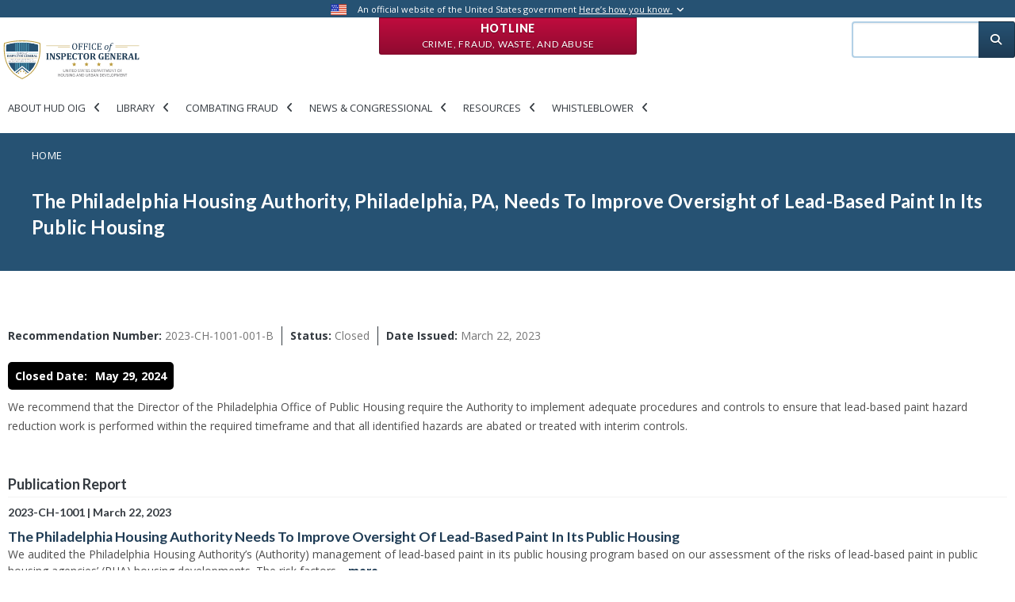

--- FILE ---
content_type: text/html; charset=UTF-8
request_url: https://www.hudoig.gov/open-recommendation/2023-ch-1001-001-b-philadelphia-housing-authority-philadelphia-pa-needs-improve
body_size: 12439
content:
<!DOCTYPE html>
<html lang="en" dir="ltr" prefix="og: https://ogp.me/ns#">
    <head>
        <meta charset="utf-8" />
<meta name="description" content="We recommend that the Director of the Philadelphia Office of Public Housing require the Authority to implement adequate procedures and controls to ensure that lead-based paint hazard reduction work is performed within the required timeframe and that all identified hazards are abated or treated with interim controls." />
<link rel="canonical" href="https://www.hudoig.gov/open-recommendation/2023-ch-1001-001-b-philadelphia-housing-authority-philadelphia-pa-needs-improve" />
<link rel="image_src" href="https://www.hudoig.gov/sites/default/files/2022-07/hudoig-share.png" />
<meta property="og:title" content="The Philadelphia Housing Authority, Philadelphia, PA, Needs To Improve Oversight of Lead-Based Paint In Its Public Housing | Office of Inspector General, Department of Housing and Urban Development" />
<meta property="og:description" content="HUD OIG conducts audits, evaluations, investigations, and other reviews of the programs and operations of HUD. We use traditional and innovative approaches to improve the economy, efficiency, and effectiveness in the administration of HUD programs." />
<meta property="og:image:url" content="https://www.hudoig.gov/sites/default/files/2022-07/2022-HUDOIG-share-shield.jpg" />
<meta property="og:image:secure_url" content="https://www.hudoig.gov/sites/default/files/2022-07/2022-HUDOIG-share-shield.jpg" />
<meta name="Generator" content="Drupal 11 (https://www.drupal.org)" />
<meta name="MobileOptimized" content="width" />
<meta name="HandheldFriendly" content="true" />
<meta name="viewport" content="width=device-width, initial-scale=1, shrink-to-fit=no" />
<meta http-equiv="x-ua-compatible" content="ie=edge" />
<link rel="icon" href="/themes/custom/hudoig_bootstrap5/favicon.ico" type="image/vnd.microsoft.icon" />
<link rel="alternate" hreflang="en" href="https://www.hudoig.gov/open-recommendation/2023-ch-1001-001-b-philadelphia-housing-authority-philadelphia-pa-needs-improve" />

        <title>The Philadelphia Housing Authority, Philadelphia, PA, Needs To Improve Oversight of Lead-Based Paint In Its Public Housing | Office of Inspector General, Department of Housing and Urban Development</title>
        <link rel="stylesheet" media="all" href="/sites/default/files/css/css_tsUQLCzgG_2GOLqZu3kfuRPnrj26bWP0YaKN7IqTrX8.css?delta=0&amp;language=en&amp;theme=hudoig_bootstrap5&amp;include=[base64]" />
<link rel="stylesheet" media="all" href="/sites/default/files/css/css_21QZ-BIZqLFBZNGUnxhOppkQHEDGZRPXn7pJfGroUb8.css?delta=1&amp;language=en&amp;theme=hudoig_bootstrap5&amp;include=[base64]" />
<link rel="stylesheet" media="all" href="//use.fontawesome.com/releases/v5.13.0/css/all.css" />
<link rel="stylesheet" media="all" href="/sites/default/files/css/css_0Hv3keYGeExIbCq-NXnATLpBL69GxXtOS9mBo0BzNvk.css?delta=3&amp;language=en&amp;theme=hudoig_bootstrap5&amp;include=[base64]" />

        <script type="application/json" data-drupal-selector="drupal-settings-json">{"path":{"baseUrl":"\/","pathPrefix":"","currentPath":"node\/52036","currentPathIsAdmin":false,"isFront":false,"currentLanguage":"en"},"pluralDelimiter":"\u0003","suppressDeprecationErrors":true,"gtag":{"tagId":"G-QEJ37XQ7T4","consentMode":false,"otherIds":[],"events":[],"additionalConfigInfo":[]},"ajaxPageState":{"libraries":"[base64]","theme":"hudoig_bootstrap5","theme_token":null},"ajaxTrustedUrl":[],"data":{"extlink":{"extTarget":true,"extTargetAppendNewWindowDisplay":true,"extTargetAppendNewWindowLabel":"(opens in a new window)","extTargetNoOverride":false,"extNofollow":false,"extTitleNoOverride":false,"extNoreferrer":false,"extFollowNoOverride":false,"extClass":"ext","extLabel":"(link is external]","extImgClass":false,"extSubdomains":true,"extExclude":"","extInclude":"","extCssExclude":"#block-openreadspeakerblock,span.addtoany_list,#disaster-oversight-container,#block-customreadspeakerblock,.print-friendly-header,.header-actions,#customreadspeakerblock-printfriendlyheader","extCssInclude":"","extCssExplicit":"","extAlert":true,"extAlertText":"This link will take you to an external web site. We are not responsible for their content. Are you sure you would like to continue?","extHideIcons":false,"mailtoClass":"mailto","telClass":"","mailtoLabel":"(link sends email]","telLabel":"(link is a phone number)","extUseFontAwesome":false,"extIconPlacement":"append","extPreventOrphan":false,"extFaLinkClasses":"fa fa-external-link","extFaMailtoClasses":"fa fa-envelope-o","extAdditionalLinkClasses":"","extAdditionalMailtoClasses":"","extAdditionalTelClasses":"","extFaTelClasses":"fa fa-phone","allowedDomains":null,"extExcludeNoreferrer":""}},"ckeditorAccordion":{"accordionStyle":{"collapseAll":1,"keepRowsOpen":0,"animateAccordionOpenAndClose":1,"openTabsWithHash":1}},"collapsiblock":{"active_pages":true,"slide_speed":200,"cookie_lifetime":0.5,"switcher_enabled":null,"switcher_class":null},"superfish":{"superfish-main-new":{"id":"superfish-main-new","sf":{"animation":{"opacity":"show","height":"show"},"speed":"fast"},"plugins":{"smallscreen":{"mode":"window_width","title":"Main new"},"supposition":true,"supersubs":true}}},"user":{"uid":0,"permissionsHash":"cc8e5037101789caf6d7ff8ae25acb3bcd406f8944443a273bddbe8949c87e5e"}}</script>
<script src="/core/assets/vendor/jquery/jquery.min.js?v=4.0.0-beta.2"></script>
<script src="/modules/custom/jquery_isarray/js/jquery.isarray.js?v=1.x"></script>
<script src="/modules/custom/jquery_isfunction/js/jquery.isfunction.js?v=1.x"></script>
<script src="/modules/custom/jquery_trim/js/jquery.trim.js?v=1.x"></script>
<script src="/core/assets/vendor/once/once.min.js?v=1.0.1"></script>
<script src="/core/misc/drupalSettingsLoader.js?v=11.1.8"></script>
<script src="/core/misc/drupal.js?v=11.1.8"></script>
<script src="/core/misc/drupal.init.js?v=11.1.8"></script>
<script src="/modules/contrib/jquery_ui/assets/vendor/jquery.ui/ui/version-min.js?v=1.13.2"></script>
<script src="/modules/contrib/jquery_ui/assets/vendor/jquery.ui/ui/keycode-min.js?v=1.13.2"></script>
<script src="/modules/contrib/jquery_ui/assets/vendor/jquery.ui/ui/unique-id-min.js?v=1.13.2"></script>
<script src="/modules/contrib/jquery_ui/assets/vendor/jquery.ui/ui/widget-min.js?v=1.13.2"></script>
<script src="/modules/contrib/jquery_ui/assets/vendor/jquery.ui/ui/widgets/accordion-min.js?v=1.13.2"></script>
<script src="/modules/contrib/google_tag/js/gtag.js?t6t188"></script>
<script src="/themes/custom/hudoig_bootstrap5/js/popper.min.js?v=11.1.8"></script>
<script src="/themes/custom/hudoig_bootstrap5/js/bootstrap.min.js?v=11.1.8"></script>
<script src="/themes/custom/hudoig_bootstrap5/js/barrio.js?v=11.1.8"></script>
<script src="/themes/custom/hudoig_bootstrap5/js/custom.js?v=11.1.8"></script>
<script src="/themes/custom/hudoig_bootstrap5/js/bootstrap-datepicker.min.js?v=11.1.8"></script>
<script src="/modules/contrib/superfish/js/superfish.js?v=2.0"></script>
<script src="/modules/custom/superfish_aria/js/superfish-aria.js?v=1.x"></script>
<script src="/modules/custom/views_accordion_aria/js/views-accordion-aria.js?v=1.x"></script>

    </head>
    <body class="miniorange-override-login layout-one-sidebar layout-sidebar-second page-node-52036 page-node-the-philadelphia-housing-authority-philadelphia-pa--needs-to-improve-oversight-of-lead-based-paint-in-its-public-housing path-node node--type-open-recom">
        <a href="#main-content" class="visually-hidden focusable skip-link">
            Skip to main content
        </a>
        
          <div class="dialog-off-canvas-main-canvas" data-off-canvas-main-canvas>
    <div id="page-wrapper">
    <div id="page">
        
  <section class="region region-top-header">
    <div class="top-line">
      <div class="container extra-size">
          <div class="row">
              <div class="col-md-12">
                  <img src="/themes/custom/hudoig_bootstrap5/images/usa-flag.png" class="flag" alt="U.S. flag">
                  <p class="statement">
                      An official website of the United States government
                      <a href="#" id="gov-banner-toggle">Here’s how you know <i class="toggle fa fa-angle-down"></i></a>
                  </p>

              </div>
          </div>
      </div>
      <div id="gov-banner">
          <div class="container extra-size">
              <div class="row">
                  <div class="col-sm-1">
                      <img src="/themes/custom/hudoig_bootstrap5/images/dot_gov_icon.png" class="pull-right">
                  </div>
                  <div class="col-md-5 col-sm-11">
                      <strong>The .gov means it’s official.</strong>
                      <p>
                          Federal government websites often end in .gov or .mil. Before sharing sensitive information, make sure you're on a federal government site.
                      </p>
                  </div>
                  <div class="col-sm-1">
                      <img src="/themes/custom/hudoig_bootstrap5/images/https_icon.png" class="pull-right">
                  </div>
                  <div class="col-md-5 col-sm-11">
                      <strong>The site is secure.</strong>
                      <p>
                          The <strong>https://</strong> ensures that you are connecting to the official website and that any information you provide is encrypted and transmitted securely.
                      </p>
                  </div>
              </div>
          </div>
      </div>
    </div>
    
<div  id="block-hotlineblock" class="block-content-hotline_red_block block block-block-content block-block-content47477db3-0f75-4923-b945-dc3ad3c3a2c2 hotline-button">
    
        

       <a class="btn btn-red" href=/hotline> Hotline <br><span class="small-text">
            <div class="clearfix text-formatted field field--name-body field--type-text-with-summary field--label-hidden field__item" tabindex="0"><p>Crime, Fraud, Waste, and Abuse</p></div>
      </span></a>
  
</div>

  </section>


        <header id="header" class="header" role="banner" aria-label="Site header">
                                                <div class="top-header">
                        <div class="container extra-size">  
                            <div class="row">
                                <div class="col-12 col-sm-12 col-md-12 col-lg-9">
                                        <a href="/" title="Home" rel="home" class="navbar-brand">
          <img src="/themes/custom/hudoig_bootstrap5/logo.svg" alt="Office of the Inspector General" title="Office of the Inspector General" aria-label="Office of the Inspector General" tabindex="0"  class="img-fluid d-inline-block align-top" />
        <span class="ml-2 d-none d-md-inline">Office of Inspector General, Department of Housing and Urban Development</span>
  </a>
<div id="block-mainnew" class="block block-superfish block-superfishmain-new">
  
    
      <div class="content">
      
<ul id="superfish-main-new" class="menu sf-menu sf-main-new sf-horizontal sf-style-none">
  <li id="main-new-menu-link-content3cf922f9-75d0-4ae3-8302-ddbce5a532a5" class="sf-depth-1 menuparent menuitem-wrapper"><a href="/" title="About HUD OIG" class="sf-depth-1 menuparent" tabindex="0">About HUD OIG</a><ul><li id="main-new-menu-link-content216d117e-e57d-4ed5-91d5-6bd524a463b3" class="sf-depth-2 sf-no-children menuitem-wrapper"><a href="/about-hud-oig/organization-staff" class="sf-depth-2" tabindex="0">Organization &amp; Staff</a></li><li id="main-new-menu-link-contentdb7ff96f-3234-4342-9511-f69801f22371" class="sf-depth-2 sf-no-children menuitem-wrapper"><a href="/about-hud-oig/mission-vision" class="sf-depth-2" tabindex="0">Mission &amp; Vision</a></li><li id="main-new-menu-link-contentd20754da-d766-441e-8539-f55038ece2b0" class="sf-depth-2 sf-no-children menuitem-wrapper"><a href="/about-hud-oig/strategy-performance" class="sf-depth-2" tabindex="0">Strategy &amp; Performance</a></li><li id="main-new-menu-link-content0bc6bd99-3104-49b0-a9fe-1b543aa01646" class="sf-depth-2 sf-no-children menuitem-wrapper"><a href="/about-hud-oig/what-we-do" class="sf-depth-2" tabindex="0">What We Do</a></li><li id="main-new-menu-link-content3542015d-e2e0-4f70-ba25-c6485f724d39" class="sf-depth-2 sf-no-children menuitem-wrapper"><a href="/about-hud-oig/careers" class="sf-depth-2" tabindex="0">Careers</a></li><li id="main-new-menu-link-content4f9717b2-9ee6-4bb2-a248-cb84703ad77a" class="sf-depth-2 sf-no-children menuitem-wrapper"><a href="/about-hud-oig/contacts-locations" class="sf-depth-2" tabindex="0">Contacts &amp; Locations</a></li></ul></li><li id="main-new-menu-link-content3be5da97-d494-47c4-b451-1e53acd88826" class="sf-depth-1 menuparent menuitem-wrapper"><a href="/" class="sf-depth-1 menuparent" tabindex="0">Library</a><ul><li id="main-new-menu-link-contentf445453e-2dbb-4f09-b182-e74383e159d0" class="sf-depth-2 sf-no-children menuitem-wrapper"><a href="/library/audits-evaluations" class="sf-depth-2" tabindex="0">Audits &amp; Evaluations</a></li><li id="main-new-menu-link-contentcc0b9414-c068-4978-bf1e-cc61966628bd" class="sf-depth-2 sf-no-children menuitem-wrapper"><a href="/alertsbriefs%26other" class="sf-depth-2" tabindex="0">Other Publications</a></li><li id="main-new-menu-link-contentf02f5fd3-43eb-4ab6-bd18-97e61f2bfad7" class="sf-depth-2 sf-no-children menuitem-wrapper"><a href="/library/investigation-inquiry-reports" class="sf-depth-2" tabindex="0">Investigation &amp; Inquiry Reports</a></li><li id="main-new-menu-link-contentd6d36b69-1903-4d25-8a04-4c1cc39d125d" class="sf-depth-2 sf-no-children menuitem-wrapper"><a href="/library/hearings-correspondence" class="sf-depth-2" tabindex="0">Hearings &amp; Correspondence</a></li><li id="main-new-views-viewviewspriority-open-recommendations-search-indexpage-1" class="sf-depth-2 sf-no-children menuitem-wrapper"><a href="/open-recommendation/priority" class="sf-depth-2" tabindex="0">Priority Open Recommendations</a></li><li id="main-new-views-viewviewsopen-recommendations-search-indexpage-1" class="sf-depth-2 sf-no-children menuitem-wrapper"><a href="/open-recommendation/search" class="sf-depth-2" tabindex="0">Recommendations Dashboard</a></li><li id="main-new-menu-link-content7a94bcb4-ccc3-457c-8af9-588220dfc8e7" class="sf-depth-2 sf-no-children menuitem-wrapper"><a href="/library/top-management-challenges" class="sf-depth-2" tabindex="0">Top Management Challenges</a></li><li id="main-new-menu-link-contentaba8e45b-b5b8-4827-8816-ea73e2d92edc" class="sf-depth-2 sf-no-children menuitem-wrapper"><a href="/library/semiannual-reports" class="sf-depth-2" tabindex="0">Semiannual Reports</a></li><li id="main-new-menu-link-contentc84d7392-8ea1-4dc8-b824-2f2766b35944" class="sf-depth-2 sf-no-children menuitem-wrapper"><a href="/foia" class="sf-depth-2" tabindex="0">FOIA</a></li><li id="main-new-menu-link-content49b0169c-a18e-4bbd-868a-614358555954" class="sf-depth-2 sf-no-children menuitem-wrapper"><a href="/library/single-audit-guidance" class="sf-depth-2" tabindex="0">Single Audit Guidance</a></li><li id="main-new-views-viewviewswork-start-search-2022page-1" class="sf-depth-2 sf-no-children menuitem-wrapper"><a href="/library/ongoing-work" class="sf-depth-2" tabindex="0">Ongoing Work</a></li><li id="main-new-menu-link-content58836a05-8573-4d84-b017-465933f00efe" class="sf-depth-2 sf-no-children menuitem-wrapper"><a href="/AI" class="sf-depth-2" tabindex="0">AI Compliance Plan</a></li></ul></li><li id="main-new-menu-link-content0cb51932-5000-40f6-954e-d50a88ee6007" class="sf-depth-1 menuparent menuitem-wrapper"><a href="/" title="Combating Fraud" class="sf-depth-1 menuparent" tabindex="0">Combating Fraud</a><ul><li id="main-new-menu-link-content0f51ab27-2b47-44cf-9cc7-87c6d2ec236f" class="sf-depth-2 sf-no-children menuitem-wrapper"><a href="/fraud/what-you-can-do" class="sf-depth-2" tabindex="0">What You Can Do</a></li><li id="main-new-menu-link-contentbed48fa8-9550-4c1a-897a-b8fffadfda45" class="sf-depth-2 sf-no-children menuitem-wrapper"><a href="/fraud/notices-alerts" class="sf-depth-2" tabindex="0">Notices &amp; Alerts</a></li><li id="main-new-menu-link-content1c0b0b2b-fdf0-4ca2-b8fe-8e57490661e0" class="sf-depth-2 sf-no-children menuitem-wrapper"><a href="/fraud/common-fraud-schemes" class="sf-depth-2" tabindex="0">Common Fraud Schemes</a></li></ul></li><li id="main-new-menu-link-contentb4c87153-e754-4297-b887-a27c3d92b44e" class="sf-depth-1 menuparent menuitem-wrapper"><a href="/" title="News &amp; Congressional" class="sf-depth-1 menuparent" tabindex="0">News &amp; Congressional</a><ul><li id="main-new-menu-link-content3bcb1183-5453-41b7-a120-62964fa662d2" class="sf-depth-2 sf-no-children menuitem-wrapper"><a href="/news-congressional/press-releases" class="sf-depth-2" tabindex="0">Press Releases</a></li><li id="main-new-menu-link-content277a8273-8826-4259-829a-afe89c838f50" class="sf-depth-2 sf-no-children menuitem-wrapper"><a href="/news-congressional/media-material" class="sf-depth-2" tabindex="0">Media Material</a></li><li id="main-new-menu-link-content52892793-22a8-4e0a-a109-fe4b8b18ab95" class="sf-depth-2 sf-no-children menuitem-wrapper"><a href="/news-congressional/congressional-affairs" class="sf-depth-2" tabindex="0">Congressional Affairs</a></li><li id="main-new-menu-link-content45761c08-cd03-4ece-973c-d4d14ac31a9f" class="sf-depth-2 sf-no-children menuitem-wrapper"><a href="/news-congressional/newsletters" class="sf-depth-2" tabindex="0">Newsletter</a></li></ul></li><li id="main-new-menu-link-contentb870fcb0-a1bc-4cf0-bade-cdb1bb439637" class="sf-depth-1 menuparent menuitem-wrapper"><a href="/" class="sf-depth-1 menuparent" tabindex="0">Resources</a><ul><li id="main-new-menu-link-contentb8697488-bb12-48a4-b05c-95686f733375" class="sf-depth-2 sf-no-children menuitem-wrapper"><a href="/resources/faqs" class="sf-depth-2" tabindex="0">FAQs</a></li><li id="main-new-menu-link-content2491140a-7c57-4f66-b1c9-3ffc9deffd5a" class="sf-depth-2 sf-no-children menuitem-wrapper"><a href="/resources/toolkits" class="sf-depth-2" tabindex="0">Toolkits</a></li><li id="main-new-menu-link-content68cb12da-f154-40f7-84a5-76801b74a654" class="sf-depth-2 sf-no-children menuitem-wrapper"><a href="/resources/posters-and-brochures" class="sf-depth-2" tabindex="0">Posters and Brochures</a></li></ul></li><li id="main-new-menu-link-content7d279575-a2ac-4928-9192-6fbb429365c8" class="sf-depth-1 menuparent menuitem-wrapper"><a href="/whistleblower-protections" class="sf-depth-1 menuparent" tabindex="0">Whistleblower</a><ul><li id="main-new-menu-link-contentf5422207-4e9b-4b40-b779-7aa5ab0ad6ce" class="sf-depth-2 sf-no-children menuitem-wrapper"><a href="/whistleblower-protections" class="sf-depth-2" tabindex="0">Whistleblower Protections</a></li></ul></li>
</ul>

    </div>
  </div>


                                </div>
                                <div class="col-12 col-sm-12 col-md-12 col-lg-3" id="top-header-search">
                                    
                                    <div class="search-block-form contextual-region block block-search block-search-form-block" id="block-searchform" role="search">
                                        <div class="content container-inline">
                                            <div class="content container-inline">
                                                <form action="/search" method="get" id="search-block-form" accept-charset="UTF-8" class="search-form search-block-form form-row" data-drupal-form-fields="edit-keys">
                                                    <fieldset class="js-form-item js-form-type-search form-type-search js-form-item-keys form-item-keys form-no-label form-group col-auto">
                                                        <label for="edit-keys" class="sr-only">Search</label>
                                                        <input title="Enter the terms you wish to search for." data-drupal-selector="edit-keys" type="search" id="edit-keys" name="search_api_fulltext" tabindex="0" title="search input field" aria-label="search input field" value="" size="15" maxlength="128" class="form-search form-control">
                                                    </fieldset>
                                                    <div data-drupal-selector="edit-actions" class="form-actions js-form-wrapper form-group col-auto" id="edit-actions">
                                                        <button data-drupal-selector="edit-submit" type="submit" id="edit-submit" value="Search" class="button js-form-submit form-submit btn btn-primary" tabindex="0" name="Search submission button" title="Search submission button" aria-label="Search submission button">
                                                            <i class="fas fa-search"></i>
                                                        </button>
                                                    </div>
                                                </form>
                                            </div>
                                        </div>
                                    </div>
                                </div>
                            </div>
                        </div>
                    </div>
                    
                                 <nav class="navbar navbar-dark bg-primary navbar-expand-lg" id="navbar-main">
                                                                                                            </nav>
                    </header>
                        <div id="main-wrapper" class="layout-main-wrapper clearfix">
                            <div class="breadcrumb-wrapper">
                    <aside class="main-breadcrumb section clearfix" role="complementary">
                          <div id="block-hudoig-bootstrap5-breadcrumbs" class="block block-system block-system-breadcrumb-block">
  
    
      <div class="content">
      

  <nav role="navigation" aria-label="breadcrumb">
    <ol class="breadcrumb">
                  <li class="breadcrumb-item">
          <a href="/">Home</a>
        </li>
              </ol>
  </nav>

    </div>
  </div>
<div id="block-hudoig-bootstrap5-page-title" class="block block-core block-page-title-block">
  
    
      <div class="content">
      
    <h1 class="title" tabindex="0"><span class="field field--name-title field--type-string field--label-hidden">The Philadelphia Housing Authority, Philadelphia, PA,  Needs To Improve Oversight of Lead-Based Paint In Its Public Housing</span>
</h1>


    </div>
  </div>


                    </aside>
                </div>
                                        <div id="main" class="container extra-size">
                    <div class="row row-offcanvas row-offcanvas-left clearfix">
                        <main class="main-content col" id="content" role="main">
                            <section class="section">
                                <a id="main-content" name="main-content" title="main-content" tabindex="-1"></a>
                                  <div data-drupal-messages-fallback class="hidden"></div>
<div id="block-navigationindexblock" class="block block-oig-nav-sec-index-btn block-nav-index-block">
  
    
      <div class="content">
      

    </div>
  </div>
<div id="block-hudoig-bootstrap5-content" class="block block-system block-system-main-block">
  
    
      <div class="content">
      

<article data-history-node-id="52036" class="node node--type-open-recom node--view-mode-full clearfix" tabindex="0">
  <header>
    
        
      </header>
  <div class="node__content clearfix" tabindex="0">
      <div class="layout layout--onecol">
    <div  class="layout__region layout__region--content">
      <div class="views-element-container block block-views block-views-blockrecommendation-details-block-1">
  
    
      <div class="content">
      <div><div class="view view-recommendation-details view-id-recommendation_details view-display-id-block_1 js-view-dom-id-37538b35c44d261f954e20f459177c8cc28252b273dca03dfa9a5bae841ccd64">
  
    
      
      <div class="view-content row">
          <div class="views-row">
    <div class="views-field views-field-nothing"><span class="field-content" tabindex="0"><div class="recommendation-metadata">
<ul>
<li><div class="recommendation-number" tabindex="0"><strong>Recommendation Number:</strong> 2023-CH-1001-001-B</div></li>
<li><div class="recommendation-status" tabindex="0"><strong>Status:</strong> Closed</div></li>
<li><div class="recommendation-issuedate" tabindex="0"><strong>Date Issued:</strong> March 22, 2023</div></li>
</ul>
</div></span></div>
  </div>

    </div>
  
          </div>
</div>

    </div>
  </div>
<div class="views-element-container block block-views block-views-blockrecommendation-details-block-2">
  
    
      <div class="content">
      <div><div class="view view-recommendation-details view-id-recommendation_details view-display-id-block_2 js-view-dom-id-2eb6e940ce3ef274efd0c59247e25708e45bfa7a0d054a51ef4753a8977e2751">
  
    
      
      <div class="view-content row">
          <div class="views-row">
    <div class="views-field views-field-field-closed-date"><strong class="views-label views-label-field-closed-date" tabindex="0">Closed Date: </strong><div class="field-content" tabindex="0">May 29, 2024</div></div>
  </div>

    </div>
  
          </div>
</div>

    </div>
  </div>
<div class="block block-layout-builder block-field-blocknodeopen-recombody">
  
    
      <div class="content">
      
            <div class="field field--name-body field--type-text-with-summary field--label-hidden field__item" tabindex="0">
<html><body><p>We recommend that the Director of the Philadelphia Office of Public Housing require the Authority to implement adequate procedures and controls to ensure that lead-based paint hazard reduction work is performed within the required timeframe and that all identified hazards are abated or treated with interim controls.</p><script defer src="https://static.cloudflareinsights.com/beacon.min.js/vcd15cbe7772f49c399c6a5babf22c1241717689176015" integrity="sha512-ZpsOmlRQV6y907TI0dKBHq9Md29nnaEIPlkf84rnaERnq6zvWvPUqr2ft8M1aS28oN72PdrCzSjY4U6VaAw1EQ==" data-cf-beacon='{"version":"2024.11.0","token":"996bbd6aab494672aad9cba81c8bb2c5","server_timing":{"name":{"cfCacheStatus":true,"cfEdge":true,"cfExtPri":true,"cfL4":true,"cfOrigin":true,"cfSpeedBrain":true},"location_startswith":null}}' crossorigin="anonymous"></script>
</body>
</html></div>
      
    </div>
  </div>

    </div>
  </div>
  <div class="layout layout--onecol">
    <div  class="layout__region layout__region--content">
      <div class="views-element-container block block-views block-views-blockopen-recommendation-parent-report-siblings-block-1">
  
    
      <div class="content">
      <div><div class="view view-open-recommendation-parent-report-siblings view-id-open_recommendation_parent_report_siblings view-display-id-block_1 js-view-dom-id-ca532ab44f1efb7654c02714f8a4616dd84e65ef20f7d603e9169c4eaa95d4e8">
  
    
      
      <div class="view-content row">
          <div class="views-row">
    <div class="views-field views-field-nothing"><span class="field-content" tabindex="0"><h2 tabindex="0">Publication Report</h2>
<div class="view-grouping-header">
<h5><span class="open-recom-publication-number" tabindex="0">2023-CH-1001</span> <span class="open-recom-pub-spacer">|</span> <span class="open-recom-publication-issue-date" tabindex="0">March 22, 2023</span></h5>
<h3><span class="open-recom-publication-title"><a href="/reports-publications/report/philadelphia-housing-authority-needs-improve-oversight-lead-based-paint" hreflang="en">The Philadelphia Housing Authority Needs To Improve Oversight Of Lead-Based Paint In Its Public Housing</a></h3>
<span class="open-recom-publication-summary" tabindex="0">

We audited the Philadelphia Housing Authority’s (Authority) management of lead‐based paint in its public housing program based on our assessment of the risks of lead‐based paint in public housing agencies’ (PHA) housing developments. The risk factors… <a href="https://www.hudoig.gov/reports-publications/report/philadelphia-housing-authority-needs-improve-oversight-lead-based-paint" class="views-more-link">more</a> 
</span>
</div></span></div>
  </div>

    </div>
  
          </div>
</div>

    </div>
  </div>

    </div>
  </div>
  <div class="layout layout--onecol">
    <div  class="layout__region layout__region--content">
      <div class="views-element-container block block-views block-views-blockopen-recommendation-parent-report-siblings-block-2">
  
    
      <div class="content">
      <div><div class="view view-open-recommendation-parent-report-siblings view-id-open_recommendation_parent_report_siblings view-display-id-block_2 js-view-dom-id-5ffada7685ea6c72417c3562aa4feffbdd73e6a88f55ea5d870723aaf8972cbb">
  
    
      <div class="view-header">
      
<html><body><h4 tabindex="0">Related Recommendations</h4>
<div class="open-rec-search-index-key container">
</div>
</body>
</html>
    </div>
      
      <div class="view-content row">
      <div class="item-list">
      <h3><h3 tabindex="0" title="Public and Indian Housing" aria-label="Public and Indian Housing">Public and Indian Housing</h3></h3>
  
  <ul>

          <li><div class="views-field views-field-field-recommendation-number"><div class="field-content" tabindex="0"><span class="open-recom-status Closed"><span class="open-recom-status-open-icon" title="Closed" tabindex="0">&nbsp;</span>
<div class="status-desc" tabindex="0">
<strong>Status</strong>
<div class="open-rec-key-column status-open col-2">
<span class="open-recom-status open"><span class="open-recom-status-open-icon">&nbsp;</span></span> <span class="label" tabindex="0">Open</span>
</div>

<div class="open-rec-key-column status-closed col-2">
<span class="open-recom-status closed"><span class="open-recom-status-open-icon">&nbsp;</span></span> <span class="label" tabindex="0">Closed</span>
</div>

</div>
</span> <a href="/open-recommendation/2023-ch-1001-001-philadelphia-housing-authority-philadelphia-pa-needs-improve" title="view 2023-CH-1001-001-A recommendation" aria-label="view 2023-CH-1001-001-A recommendation" class="open-recom-number" tabindex="0">2023-CH-1001-001-A</a> <div class="views-field views-field-field-closed-date"><span class="field-content">Closed on May 29, 2024</span></div>     </div></div><div class="views-field views-field-body"><div class="field-content" tabindex="0"><p class="recom-list-summary">
<p>We recommend that the Director of the Philadelphia Office of Public Housing require the Authority to establish and implement procedures and controls to ensure that lead-based paint visual assessments are performed within the required timeframe.</p>
</p></div></div></li>
          <li><div class="views-field views-field-field-recommendation-number"><div class="field-content" tabindex="0"><span class="open-recom-status Closed"><span class="open-recom-status-open-icon" title="Closed" tabindex="0">&nbsp;</span>
<div class="status-desc" tabindex="0">
<strong>Status</strong>
<div class="open-rec-key-column status-open col-2">
<span class="open-recom-status open"><span class="open-recom-status-open-icon">&nbsp;</span></span> <span class="label" tabindex="0">Open</span>
</div>

<div class="open-rec-key-column status-closed col-2">
<span class="open-recom-status closed"><span class="open-recom-status-open-icon">&nbsp;</span></span> <span class="label" tabindex="0">Closed</span>
</div>

</div>
</span> <a href="/open-recommendation/2023-ch-1001-001-c-philadelphia-housing-authority-philadelphia-pa-needs-improve" title="view 2023-CH-1001-001-C recommendation" aria-label="view 2023-CH-1001-001-C recommendation" class="open-recom-number" tabindex="0">2023-CH-1001-001-C</a> <div class="views-field views-field-field-closed-date"><span class="field-content">Closed on May 29, 2024</span></div>     </div></div><div class="views-field views-field-body"><div class="field-content" tabindex="0"><p class="recom-list-summary">
<p>We recommend that the Director of the Philadelphia Office of Public Housing require the Authority to maintain lead-based paint documentation for its properties in a manner that it is readily available for review by HUD and the Authority’s tenants if requested.</p>
</p></div></div></li>
          <li><div class="views-field views-field-field-recommendation-number"><div class="field-content" tabindex="0"><span class="open-recom-status Closed"><span class="open-recom-status-open-icon" title="Closed" tabindex="0">&nbsp;</span>
<div class="status-desc" tabindex="0">
<strong>Status</strong>
<div class="open-rec-key-column status-open col-2">
<span class="open-recom-status open"><span class="open-recom-status-open-icon">&nbsp;</span></span> <span class="label" tabindex="0">Open</span>
</div>

<div class="open-rec-key-column status-closed col-2">
<span class="open-recom-status closed"><span class="open-recom-status-open-icon">&nbsp;</span></span> <span class="label" tabindex="0">Closed</span>
</div>

</div>
</span> <a href="/open-recommendation/2023-ch-1001-001-d-philadelphia-housing-authority-philadelphia-pa-needs-improve" title="view 2023-CH-1001-001-D recommendation" aria-label="view 2023-CH-1001-001-D recommendation" class="open-recom-number" tabindex="0">2023-CH-1001-001-D</a> <div class="views-field views-field-field-closed-date"><span class="field-content">Closed on May 29, 2024</span></div>     </div></div><div class="views-field views-field-body"><div class="field-content" tabindex="0"><p class="recom-list-summary">
<p>We recommend that the Director of the Philadelphia Office of Public Housing require the Authority to perform a search for historical lead based paint documentation and if any documents are found, compare the results from the historical documents with the results of the recent testing to identify any potential issues or inconsistencies and maintain all lead-based paint documentation related to the Authority’s properties according to HUD’s requirements.</p>
</p></div></div></li>
          <li><div class="views-field views-field-field-recommendation-number"><div class="field-content" tabindex="0"><span class="open-recom-status Closed"><span class="open-recom-status-open-icon" title="Closed" tabindex="0">&nbsp;</span>
<div class="status-desc" tabindex="0">
<strong>Status</strong>
<div class="open-rec-key-column status-open col-2">
<span class="open-recom-status open"><span class="open-recom-status-open-icon">&nbsp;</span></span> <span class="label" tabindex="0">Open</span>
</div>

<div class="open-rec-key-column status-closed col-2">
<span class="open-recom-status closed"><span class="open-recom-status-open-icon">&nbsp;</span></span> <span class="label" tabindex="0">Closed</span>
</div>

</div>
</span> <a href="/open-recommendation/2023-ch-1001-001-e-philadelphia-housing-authority-philadelphia-pa-needs-improve" title="view 2023-CH-1001-001-E recommendation" aria-label="view 2023-CH-1001-001-E recommendation" class="open-recom-number" tabindex="0">2023-CH-1001-001-E</a> <div class="views-field views-field-field-closed-date"><span class="field-content">Closed on May 29, 2024</span></div>     </div></div><div class="views-field views-field-body"><div class="field-content" tabindex="0"><p class="recom-list-summary">
<p>We recommend that the Director of the Philadelphia Office of Public Housing require the Authority to Implement adequate procedures and controls to ensure that accurate lead disclosures are provided to current and prospective tenants.</p>
</p></div></div></li>
          <li><div class="views-field views-field-field-recommendation-number"><div class="field-content" tabindex="0"><span class="open-recom-status Closed"><span class="open-recom-status-open-icon" title="Closed" tabindex="0">&nbsp;</span>
<div class="status-desc" tabindex="0">
<strong>Status</strong>
<div class="open-rec-key-column status-open col-2">
<span class="open-recom-status open"><span class="open-recom-status-open-icon">&nbsp;</span></span> <span class="label" tabindex="0">Open</span>
</div>

<div class="open-rec-key-column status-closed col-2">
<span class="open-recom-status closed"><span class="open-recom-status-open-icon">&nbsp;</span></span> <span class="label" tabindex="0">Closed</span>
</div>

</div>
</span> <a href="/open-recommendation/2023-ch-1001-001-f-philadelphia-housing-authority-philadelphia-pa-needs-improve" title="view 2023-CH-1001-001-F recommendation" aria-label="view 2023-CH-1001-001-F recommendation" class="open-recom-number" tabindex="0">2023-CH-1001-001-F</a> <div class="views-field views-field-field-closed-date"><span class="field-content">Closed on May 29, 2024</span></div>     </div></div><div class="views-field views-field-body"><div class="field-content" tabindex="0"><p class="recom-list-summary">
<p>We recommend that the Director of the Philadelphia Office of Public Housing require the Authority to implement adequate controls to ensure that contracted inspectors’ deliverables comply with HUD’s and EPA’s requirements.</p>
</p></div></div></li>
          <li><div class="views-field views-field-field-recommendation-number"><div class="field-content" tabindex="0"><span class="open-recom-status Closed"><span class="open-recom-status-open-icon" title="Closed" tabindex="0">&nbsp;</span>
<div class="status-desc" tabindex="0">
<strong>Status</strong>
<div class="open-rec-key-column status-open col-2">
<span class="open-recom-status open"><span class="open-recom-status-open-icon">&nbsp;</span></span> <span class="label" tabindex="0">Open</span>
</div>

<div class="open-rec-key-column status-closed col-2">
<span class="open-recom-status closed"><span class="open-recom-status-open-icon">&nbsp;</span></span> <span class="label" tabindex="0">Closed</span>
</div>

</div>
</span> <a href="/open-recommendation/2023-ch-1001-001-g-philadelphia-housing-authority-philadelphia-pa-needs-improve" title="view 2023-CH-1001-001-G recommendation" aria-label="view 2023-CH-1001-001-G recommendation" class="open-recom-number" tabindex="0">2023-CH-1001-001-G</a> <div class="views-field views-field-field-closed-date"><span class="field-content">Closed on November 07, 2023</span></div>     </div></div><div class="views-field views-field-body"><div class="field-content" tabindex="0"><p class="recom-list-summary">
<p>We also recommend that the Director of the Philadelphia Office of Public Housing work in conjunction with HUD’s Office of Lead Hazard Control and Healthy Homes to provide training to the Authority’s staff involved with managing lead-based paint and technical assistance in developing and implementing new procedures and controls.</p>
</p></div></div></li>
          <li><div class="views-field views-field-field-recommendation-number"><div class="field-content" tabindex="0"><span class="open-recom-status Closed"><span class="open-recom-status-open-icon" title="Closed" tabindex="0">&nbsp;</span>
<div class="status-desc" tabindex="0">
<strong>Status</strong>
<div class="open-rec-key-column status-open col-2">
<span class="open-recom-status open"><span class="open-recom-status-open-icon">&nbsp;</span></span> <span class="label" tabindex="0">Open</span>
</div>

<div class="open-rec-key-column status-closed col-2">
<span class="open-recom-status closed"><span class="open-recom-status-open-icon">&nbsp;</span></span> <span class="label" tabindex="0">Closed</span>
</div>

</div>
</span> <a href="/open-recommendation/2023-ch-1001-001-h-philadelphia-housing-authority-philadelphia-pa-needs-improve" title="view 2023-CH-1001-001-H recommendation" aria-label="view 2023-CH-1001-001-H recommendation" class="open-recom-number" tabindex="0">2023-CH-1001-001-H</a> <div class="views-field views-field-field-closed-date"><span class="field-content">Closed on August 01, 2024</span></div>     </div></div><div class="views-field views-field-body"><div class="field-content" tabindex="0"><p class="recom-list-summary">
<p>We also recommend that the Director of the Philadelphia Office of Public Housing work in conjunction with HUD’s Office of Lead Hazard Control and Healthy Homes to assess the quality of the lead-based paint inspections and risk assessments performed by the Authority’s contractors to determine whether they are sufficient to fulfill HUD’s requirements.</p>
</p></div></div></li>
    
  </ul>

</div>

    </div>
  
          </div>
</div>

    </div>
  </div>

    </div>
  </div>

  </div>
</article>

    </div>
  </div>


                            </section>
                        </main>
                                                                                                                            <div class="sidebar_second sidebar col-md-3 order-last" id="sidebar_second">
                                <aside class="section" role="complementary">
                                      <div id="block-navigationstaticpublicationslibrary" class="block-content-basic block block-block-content block-block-content64efb73b-1455-42c5-8f4b-a26e644e1dbb">
  
    
      <div class="content">
      
            <div class="clearfix text-formatted field field--name-body field--type-text-with-summary field--label-hidden field__item" tabindex="0">
<html><body><nav aria-labelledby="block-mainnew-2-menu" class="block block-menu navigation menu--main-new" id="block-mainnew-2" role="navigation">
<div class="collapsiblock" data-collapsiblock-action="3" id="collapsiblock-wrapper-mainnew_2">
<h2 id="block-mainnew-2-menu"><a href="#collapse-mainnew_2" role="link">Navigation</a></h2>
</div>

<ul aria-hidden="false" class="clearfix nav" style>
	<li class="nav-item"><a class="nav-link nav-link--library-audits-evaluations" data-drupal-link-system-path="node/20401" href="/library/audits-evaluations">Audits &amp; Evaluations</a></li>
	<li class="nav-item"><a class="nav-link nav-link--alertsbriefs26other" data-drupal-link-system-path="node/20421" href="/alertsbriefs%26other">Other Publications</a></li>
	<li class="nav-item menu-item--collapsed"><a class="nav-link nav-link--library-investigation-inquiry-reports" data-drupal-link-system-path="node/20474" href="/library/investigation-inquiry-reports">Investigation &amp; Inquiry Reports</a></li>
	<li class="nav-item"><a class="nav-link nav-link--library-recommendation-dashboard" data-drupal-link-system-path="node/20445" href="/open-recommendation/search">Recommendation Dashboard</a></li>
	<li class="nav-item"><a class="nav-link nav-link--library-hearings-correspondence" data-drupal-link-system-path="node/20454" href="/library/hearings-correspondence">Hearings &amp; Correspondence</a></li>
	<li class="nav-item"><a class="nav-link nav-link--library-top-management-challenges" data-drupal-link-system-path="node/20463" href="/library/top-management-challenges">Top Management Challenges</a></li>
	<li class="nav-item"><a class="nav-link nav-link--library-semiannual-reports" data-drupal-link-system-path="node/20500" href="/library/semiannual-reports">Semiannual Reports</a></li>
	<li class="nav-item menu-item--collapsed"><a class="nav-link nav-link--foia" data-drupal-link-system-path="node/20403" href="/foia">FOIA</a></li>
	<li class="nav-item menu-item--collapsed"><a class="nav-link nav-link--library-single-audit-guidance" data-drupal-link-system-path="node/20399" href="/library/single-audit-guidance">Single Audit Guidance</a></li>
	<li class="nav-item"><a class="nav-link nav-link--library-ongoing-work" data-drupal-link-system-path="node/20469" href="/library/ongoing-work">Ongoing Work</a></li>
</ul>
</nav>
</body>
</html></div>
      
    </div>
  </div>
<div id="block-openrecommendationsquicklinkscontenttype" class="block-content-basic block block-block-content block-block-content5edea1b2-f5fa-42cb-a21e-22425369bc93">
  
    
      <div class="content">
      
            <div class="clearfix text-formatted field field--name-body field--type-text-with-summary field--label-hidden field__item" tabindex="0">
<html><body><h2>Quick links</h2>

<ul>
	<li><a href="/open-recommendation/search">Recommendations Dashboard</a></li>
	<li><a href="/library/recommendation-dashboard">Charts and Graphs</a></li>
	<li><a href="/open-recommendation/faq">Recommendations FAQ</a></li>
        <li><a href="/open-recommendation/search?f%5B0%5D=priority%3A1&amp;f%5B1%5D=rec_status%3Aclosed">Closed Priority Recommendations</a></li>
	<li><a href="/library/audits-evaluations">Audits &amp; Evaluations</a></li>
	<li><a href="/library/semiannual-reports">Semiannual Reports</a></li>
</ul>

</body>
</html></div>
      
    </div>
  </div>
<div id="block-newslettersignupbutton" class="block-content-basic block block-block-content block-block-content5603090a-3375-430d-95cf-64c2da551232">
    
        
            <div class="content">
            <div class="sidebar-email">
                <h3 class="title">
                    Stay informed
                </h3>
                <p>
                    Get email updates on the latest OIG publications and news
                </p>
                <fieldset class="js-form-item js-form-type-email form-type-email js-form-item-email form-item-email mb-3">
                    <p>
                        <a class="btn btn-primary" name="newsletter-signup" title="Newsletter Signup" aria-label="Newsletter Signup" tabindex="0" href="https://public.govdelivery.com/accounts/USHUDOIG/subscriber/new?CODE_RED" role="button">Sign Up Now!</a>
                    </p>
                </fieldset>
            </div>
            <ul class="social-icons">
                <li><a href="https://public.govdelivery.com/accounts/USHUDOIG/subscriber/new?CODE_RED" class="fa-solid fa-envelope-open-text" name="OIG Newsletter" title="OIG newsletter" data-exlink="" target="_blank" rel="noopener"></a></li>
                <li><a class="ext fa-brands fa-x-twitter" href="https://twitter.com/HUDOIG" name="twitter X" aria-label="twitter X" title="twitter X" data-extlink="" rel="noopener" target="_blank"></a></li>
                <li><a class="ext fa-brands fa-facebook" href="https://www.facebook.com/hudoig.gov/" name="facebook" aria-label="facebook" title="facebook" data-extlink="" rel="noopener" target="_blank"></a></li>
                <li><a class="ext fa-brands fa-linkedin" href="https://www.linkedin.com/company/hud-oig" name="linkedin" aria-label="linkedin" title="linkedin" data-extlink="" rel="noopener" target="_blank"></a></li>
                <li><a class="ext fa-brands fa-youtube" href="https://www.youtube.com/channel/UCHY14yCbFgcpXH08ZfaONmg" name="youtube" aria-label="youtube" title="youtube" data-extlink="" rel="noopener" target="_blank"></a></li>
            </ul>
        </div>
    </div>


                                </aside>
                            </div>
                                            </div>
                </div>
                    </div>
                    <div class="featured-bottom">
                <aside class="container extra-size" role="complementary">
                      <section class="row region region-featured-bottom-first">
    <nav role="navigation" aria-labelledby="block-library-menu" id="block-library" class="block block-menu navigation menu--library">
      
  <h2 id="block-library-menu">LIBRARY</h2>
  

        
              <ul class="clearfix nav">
                    <li class="nav-item">
                <a href="/library/audits-evaluations" class="nav-link nav-link--library-audits-evaluations" data-drupal-link-system-path="node/52621">Audits &amp; Evaluations</a>
              </li>
                <li class="nav-item">
                <a href="https://www.hudoig.gov/top-management-challenges" class="nav-link nav-link-https--wwwhudoiggov-top-management-challenges">Top Management Challenges</a>
              </li>
                <li class="nav-item">
                <a href="/alertsbriefs%26other" title="Other Publications" class="nav-link nav-link--alertsbriefs26other" data-drupal-link-system-path="node/20421">Other Publications</a>
              </li>
                <li class="nav-item">
                <a href="/library/investigation-inquiry-reports" class="nav-link nav-link--library-investigation-inquiry-reports" data-drupal-link-system-path="node/20474">Investigation &amp; Inquiry Reports</a>
              </li>
                <li class="nav-item">
                <a href="/library/recommendation-dashboard" class="nav-link nav-link--library-recommendation-dashboard" data-drupal-link-system-path="node/20445">Recommendation Dashboard</a>
              </li>
                <li class="nav-item">
                <a href="/library/hearings-correspondence" class="nav-link nav-link--library-hearings-correspondence" data-drupal-link-system-path="node/20454">Hearings &amp; Correspondence</a>
              </li>
                <li class="nav-item">
                <a href="/library/semiannual-reports" class="nav-link nav-link--library-semiannual-reports" data-drupal-link-system-path="node/20500">Semiannual Reports</a>
              </li>
                <li class="nav-item">
                <a href="http://www.hudoig.gov/foia" class="nav-link nav-link-http--wwwhudoiggov-foia">FOIA</a>
              </li>
                <li class="nav-item">
                <a href="/library/single-audit-guidance" class="nav-link nav-link--library-single-audit-guidance" data-drupal-link-system-path="node/20399">Single Audit Guidance</a>
              </li>
        </ul>
  


  </nav>
<nav role="navigation" aria-labelledby="block-combatingfraud-menu" id="block-combatingfraud" class="block block-menu navigation menu--combating-fraud">
      
  <h2 id="block-combatingfraud-menu">COMBATING FRAUD</h2>
  

        
              <ul class="clearfix nav">
                    <li class="nav-item">
                <a href="/fraud/what-you-can-do" class="nav-link nav-link--fraud-what-you-can-do" data-drupal-link-system-path="node/20392">What You Can Do</a>
              </li>
                <li class="nav-item">
                <a href="/fraud/notices-alerts/public-program-participants" class="nav-link nav-link--fraud-notices-alerts-public-program-participants" data-drupal-link-system-path="node/20423">Publications for the Public and Program Participants</a>
              </li>
                <li class="nav-item">
                <a href="/fraud/notices-alerts/publications-for-program-administrators" class="nav-link nav-link--fraud-notices-alerts-publications-for-program-administrators" data-drupal-link-system-path="node/20432">Publicaciones para Administradores de Programas</a>
              </li>
                <li class="nav-item">
                <a href="/fraud/notices-alerts/publications-for-hud-staff" class="nav-link nav-link--fraud-notices-alerts-publications-for-hud-staff" data-drupal-link-system-path="node/20420">Publications for HUD Employees</a>
              </li>
                <li class="nav-item">
                <a href="/fraud/common-fraud-schemes" class="nav-link nav-link--fraud-common-fraud-schemes" data-drupal-link-system-path="node/20460">Common Fraud Schemes</a>
              </li>
                <li class="nav-item">
                <a href="/fraud/whistleblower-rights/federal-employee-applicant-protections" class="nav-link nav-link--fraud-whistleblower-rights-federal-employee-applicant-protections" data-drupal-link-system-path="node/20481">Federal Employee or Applicant Protections</a>
              </li>
                <li class="nav-item">
                <a href="/fraud/whistleblower-rights/federal-contractor-grantee-protections" class="nav-link nav-link--fraud-whistleblower-rights-federal-contractor-grantee-protections" data-drupal-link-system-path="node/20475">Federal Contractor Grantee Protections</a>
              </li>
                <li class="nav-item">
                <a href="/fraud/whistleblower-rights/rights-federal-employees-contact-oig" class="nav-link nav-link--fraud-whistleblower-rights-rights-federal-employees-contact-oig" data-drupal-link-system-path="node/20451">Rights of Federal Employees to Contact OIG</a>
              </li>
        </ul>
  


  </nav>
<nav role="navigation" aria-labelledby="block-newscongressional-menu" id="block-newscongressional" class="block block-menu navigation menu--news-congressional">
      
  <h2 id="block-newscongressional-menu">NEWS &amp; CONGRESSIONAL</h2>
  

        
              <ul class="clearfix nav">
                    <li class="nav-item">
                <a href="/news-congressional/press-releases" class="nav-link nav-link--news-congressional-press-releases" data-drupal-link-system-path="node/20424">Press Releases</a>
              </li>
                <li class="nav-item">
                <a href="/news-congressional/media-material" class="nav-link nav-link--news-congressional-media-material" data-drupal-link-system-path="node/20431">Media Material</a>
              </li>
                <li class="nav-item">
                <a href="/news-congressional/congressional-affairs" class="nav-link nav-link--news-congressional-congressional-affairs" data-drupal-link-system-path="node/20436">Congressional Affairs</a>
              </li>
                <li class="nav-item">
                <a href="/news-congressional/newsletters" class="nav-link nav-link--news-congressional-newsletters" data-drupal-link-system-path="node/21676">Newsletter</a>
              </li>
        </ul>
  


  </nav>
<nav role="navigation" aria-labelledby="block-abouthudoig-menu" id="block-abouthudoig" class="block block-menu navigation menu--about-hud-oig">
      
  <h2 id="block-abouthudoig-menu">ABOUT HUD OIG</h2>
  

        
              <ul class="clearfix nav">
                    <li class="nav-item">
                <a href="/about-hud-oig/organization-staff" class="nav-link nav-link--about-hud-oig-organization-staff" data-drupal-link-system-path="node/20456">Organization &amp; Staff</a>
              </li>
                <li class="nav-item">
                <a href="/about-hud-oig/mission-vision" class="nav-link nav-link--about-hud-oig-mission-vision" data-drupal-link-system-path="node/20447">Mission &amp; Vision</a>
              </li>
                <li class="nav-item">
                <a href="/about-hud-oig/strategy-performance" class="nav-link nav-link--about-hud-oig-strategy-performance" data-drupal-link-system-path="node/20503">Strategy &amp; Performance</a>
              </li>
                <li class="nav-item">
                <a href="/about-hud-oig/what-we-do" class="nav-link nav-link--about-hud-oig-what-we-do" data-drupal-link-system-path="node/20457">What We Do</a>
              </li>
                <li class="nav-item">
                <a href="/about-hud-oig/careers" class="nav-link nav-link--about-hud-oig-careers" data-drupal-link-system-path="node/20468">Careers</a>
              </li>
                <li class="nav-item">
                <a href="/about-hud-oig/contacts-locations" class="nav-link nav-link--about-hud-oig-contacts-locations" data-drupal-link-system-path="node/20482">Contacts &amp; Locations</a>
              </li>
        </ul>
  


  </nav>
<nav role="navigation" aria-labelledby="block-additionalresources-menu" id="block-additionalresources" class="block block-menu navigation menu--additional-resources">
      
  <h2 id="block-additionalresources-menu">ADDITIONAL RESOURCES</h2>
  

        
              <ul class="clearfix nav">
                    <li class="nav-item">
                <a href="https://www.hud.gov/" class="nav-link nav-link-https--wwwhudgov-">HUD.GOV</a>
              </li>
                <li class="nav-item">
                <a href="https://www.oversight.gov/" class="nav-link nav-link-https--wwwoversightgov-">OVERSIGHT.GOV</a>
              </li>
                <li class="nav-item">
                <a href="https://ignet.gov/" class="nav-link nav-link-https--ignetgov-">IGNET.GOV</a>
              </li>
                <li class="nav-item">
                <a href="https://osc.gov/" class="nav-link nav-link-https--oscgov-">OSC.GOV</a>
              </li>
                <li class="nav-item">
                <a href="https://www.usa.gov" class="nav-link nav-link-https--wwwusagov">USA.GOV</a>
              </li>
                <li class="nav-item">
                <a href="https://pandemic.oversight.gov" class="nav-link nav-link-https--pandemicoversightgov">PANDEMIC.OVERSIGHT.GOV</a>
              </li>
        </ul>
  


  </nav>

  </section>

                    
                    
                </aside>
            </div>
                <footer class="site-footer">
                            <div class="container extra-size">
                                            <div class="site-footer__top clearfix">
                              <section class="row region region-footer-first">
    <nav role="navigation" aria-labelledby="block-hudoig-bootstrap5-footer-menu" id="block-hudoig-bootstrap5-footer" class="block block-menu navigation menu--footer">
            
  <h2 class="visually-hidden" id="block-hudoig-bootstrap5-footer-menu">Footer menu</h2>
  

        
              <ul class="clearfix nav navbar-nav">
                    <li class="nav-item">
                <a href="/web-policies" class="nav-link nav-link--web-policies" data-drupal-link-system-path="node/20416">Web Policies</a>
              </li>
                <li class="nav-item">
                <a href="/sitemap" class="nav-link nav-link--sitemap" data-drupal-link-system-path="sitemap">Site Map</a>
              </li>
                <li class="nav-item">
                <a href="/privacy" class="nav-link nav-link--privacy" data-drupal-link-system-path="node/20393">Privacy</a>
              </li>
                <li class="nav-item">
                <a href="/foia" title="Freedom Of Information Act (FOIA)" class="nav-link nav-link--foia" data-drupal-link-system-path="node/20403">FOIA</a>
              </li>
                <li class="nav-item">
                <a href="/about-hud-oig/contacts-locations" class="nav-link nav-link--about-hud-oig-contacts-locations" data-drupal-link-system-path="node/20482">Contacts</a>
              </li>
        </ul>
  


  </nav>
<div id="block-logoblock" class="block-content-basic block block-block-content block-block-contentad82e5bc-78e2-4fb9-9db3-2d91a7563b7b">
  
    
      <div class="content">
      <p><img id="oighudlogo-shield" name="HUDOIG Shield Logo" title="HUDOIG Shield Logo" alt="HUDOIG Shield Logo" aria-label="HUDOIG Shield Logo" tabindex="-1" src="/themes/custom/hudoig_bootstrap5/images/oighudlogo.png"></p>
    </div>
  </div>
<div id="block-socialmediablock" class="block-content-code_block block block-block-content block-block-content34f4a639-6ee8-416c-905d-2290b6179ad5">
    
        
            <div class="content">
            <ul class="social-icons">
                <li><a href="https://public.govdelivery.com/accounts/USHUDOIG/subscriber/new?CODE_RED" class="text-white fa-solid fa-envelope-open-text" name="OIG Newsletter" title="OIG newsletter" data-exlink="" target="_blank" rel="noopener"></a></li>
                <li><a href="https://twitter.com/HUDOIG" class="text-white fa-brands fa-x-twitter" name="twitter X" aria-label="twitter X" title="twitter X" data-extlink="" target="_blank" rel="noopener"></a></li>
                <li><a href="https://www.facebook.com/hudoig.gov/" class="text-white fa-brands fa-facebook" name="facebook" aria-label="facebook" title="facebook" data-extlink="" target="_blank" rel="noopener"></a></li>
                <li><a href="https://www.linkedin.com/company/hud-oig" class="text-white fa-brands fa-linkedin" name="linkedin" aria-label="linkedin" title="linkedin" data-extlink="" target="_blank" rel="noopener"></a></li>
                <li><a href="https://www.youtube.com/channel/UCHY14yCbFgcpXH08ZfaONmg" class="text-white fa-brands fa-youtube"  name="youtube" aria-label="youtube" title="youtube" data-extlink="" target="_blank" rel="noopener"></a></li>
            </ul>
        </div>
    </div>

  </section>

                            
                            
                            
                        </div>
                                                        </div>
                    </footer>
    </div>
</div>

  </div>

        
        <script src="/themes/contrib/bootstrap_sass/js/popper.min.js?v=11.1.8"></script>
<script src="/themes/contrib/bootstrap_sass/js/bootstrap.min.js?v=11.1.8"></script>
<script src="/core/assets/vendor/tabbable/index.umd.min.js?v=6.2.0"></script>
<script src="/libraries/bootstrap/dist/js/bootstrap.bundle.min.js?t6t188"></script>
<script src="/themes/contrib/bootstrap_sass/js/barrio.js?v=11.1.8"></script>
<script src="/themes/contrib/bootstrap_sass/js/custom.js?v=11.1.8"></script>
<script src="/modules/contrib/browser_detect/js/browser_detect.js?v=1.x"></script>
<script src="/libraries/wai-aria-patterns-and-widgets/dist/accordion/js/accordion.min.js?v=1.x"></script>
<script src="https://cdn.jsdelivr.net/npm/js-cookie@3.0.5/dist/js.cookie.min.js"></script>
<script src="/modules/contrib/collapsiblock/theme/dist/collapsiblock.js?t6t188" type="module"></script>
<script src="/modules/contrib/extlink/js/extlink.js?t6t188"></script>
<script src="/libraries/dap/Universal-Federated-Analytics-Min.js?agency=69364976" async id="_fed_an_ua_tag"></script>
<script src="/core/misc/progress.js?v=11.1.8"></script>
<script src="/core/assets/vendor/loadjs/loadjs.min.js?v=4.3.0"></script>
<script src="/core/misc/debounce.js?v=11.1.8"></script>
<script src="/core/misc/announce.js?v=11.1.8"></script>
<script src="/core/misc/message.js?v=11.1.8"></script>
<script src="/themes/contrib/bootstrap_barrio/js/messages.js?t6t188"></script>
<script src="/core/misc/ajax.js?v=11.1.8"></script>
<script src="/modules/contrib/google_tag/js/gtag.ajax.js?t6t188"></script>
<script src="/libraries/drupal-superfish/superfish.js?t6t188"></script>
<script src="/libraries/drupal-superfish/jquery.hoverIntent.minified.js?t6t188"></script>
<script src="/libraries/drupal-superfish/sfsmallscreen.js?t6t188"></script>
<script src="/libraries/drupal-superfish/supersubs.js?t6t188"></script>
<script src="/libraries/drupal-superfish/supposition.js?t6t188"></script>

    </body>
</html>
